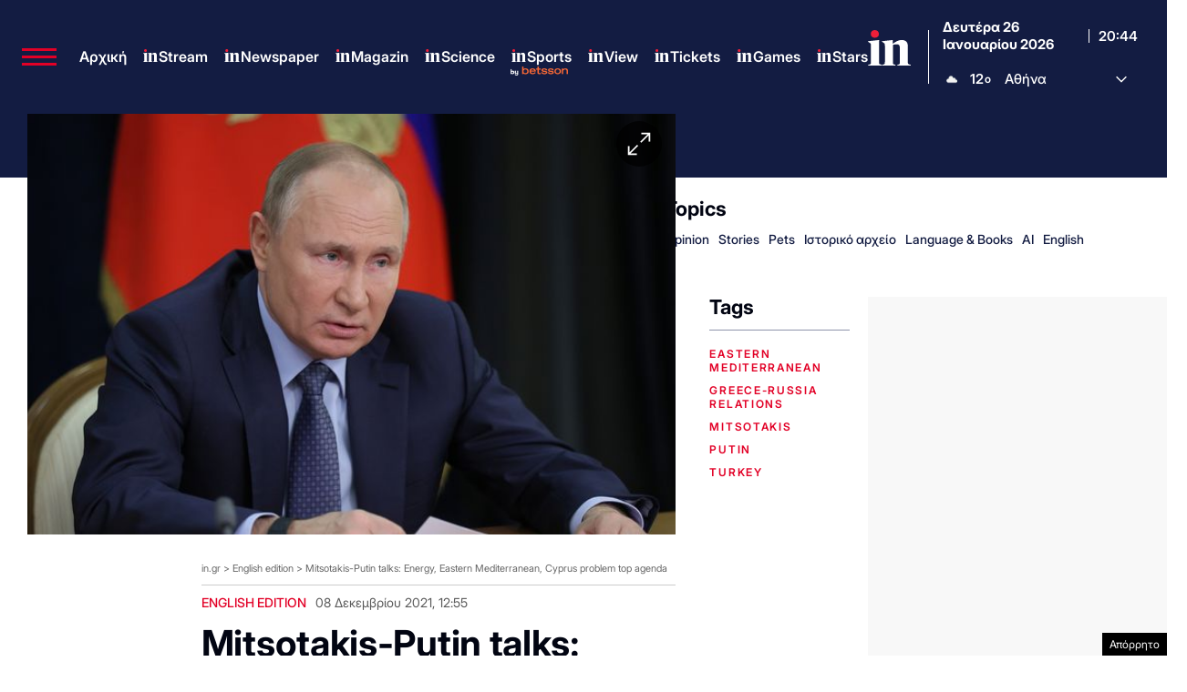

--- FILE ---
content_type: text/html; charset=utf-8
request_url: https://www.google.com/recaptcha/api2/aframe
body_size: 184
content:
<!DOCTYPE HTML><html><head><meta http-equiv="content-type" content="text/html; charset=UTF-8"></head><body><script nonce="KOEbnnwBe-GsPC-t4QXQ3Q">/** Anti-fraud and anti-abuse applications only. See google.com/recaptcha */ try{var clients={'sodar':'https://pagead2.googlesyndication.com/pagead/sodar?'};window.addEventListener("message",function(a){try{if(a.source===window.parent){var b=JSON.parse(a.data);var c=clients[b['id']];if(c){var d=document.createElement('img');d.src=c+b['params']+'&rc='+(localStorage.getItem("rc::a")?sessionStorage.getItem("rc::b"):"");window.document.body.appendChild(d);sessionStorage.setItem("rc::e",parseInt(sessionStorage.getItem("rc::e")||0)+1);localStorage.setItem("rc::h",'1769460296323');}}}catch(b){}});window.parent.postMessage("_grecaptcha_ready", "*");}catch(b){}</script></body></html>

--- FILE ---
content_type: application/javascript; charset=utf-8
request_url: https://fundingchoicesmessages.google.com/f/AGSKWxW2ybANAbDSXNTXLXwOKLAhRFM7U-zU3qwK2FzBTotYvsNIFx8BjcUf57m_-AIdRYJtZBavYg12gvyNleBa0CgTcUrxiZZJUXaXLDzfUB3v1Qk4tZFYDxrv5tlK1ERSFlVoFKhinNJkT9gXAv7c_PowKBasFUGthqP9q45Hs7PaQxlXDE_26y_3HB6V/_/vtextads.-advt._advertisementtxt_/ad_banner1.-sticky-ad-
body_size: -1285
content:
window['8fe6fca9-4cbf-49c1-9ef8-d64fc508762d'] = true;